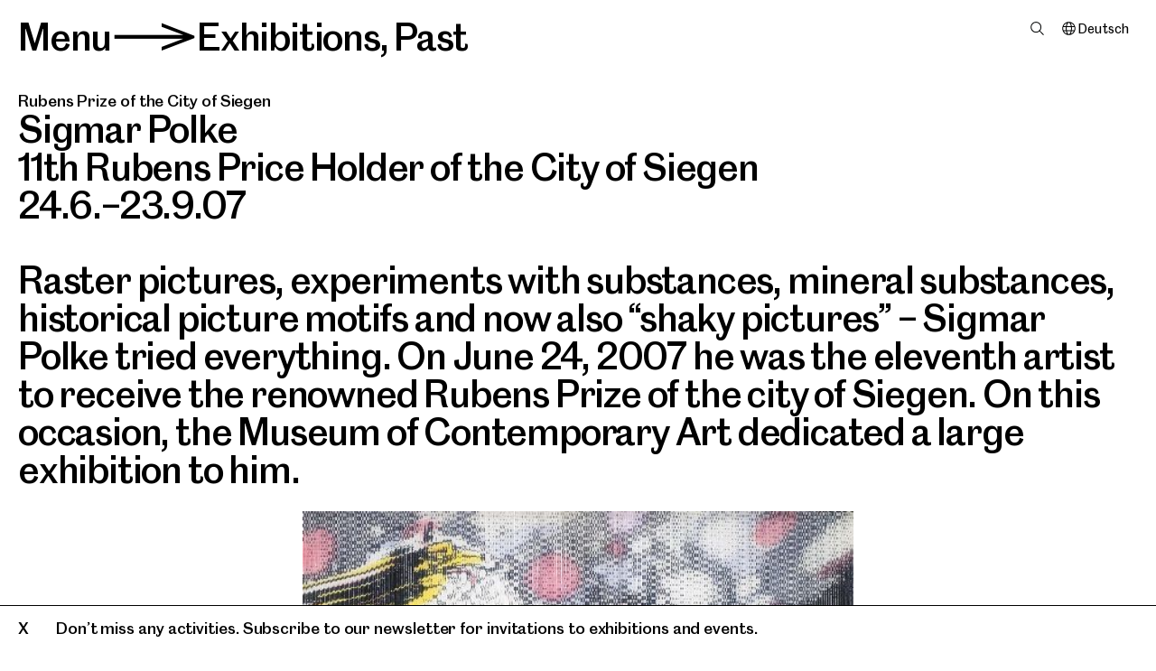

--- FILE ---
content_type: text/html; charset=utf-8
request_url: https://www.mgksiegen.de/en/ausstellungen/168/sigmar-polke
body_size: 6734
content:
<!DOCTYPE html>
<html xmlns="http://www.w3.org/1999/xhtml" xml:lang="en" lang="en" class="font-transform-medium  custom-colors hide-focus" style="--fontcolor: #000000; --bgcolor : #ffffff;" data-fontweight="medium">
<head>
	<meta http-equiv="Content-Type" content="text/html;charset=utf-8" />
	<meta http-equiv="X-UA-Compatible" content="IE=edge" />
	<meta name="viewport" content="width=device-width, initial-scale=1, maximum-scale=1, minimum-scale=1" />
	<title>Sigmar Polke - Exhibitions - Museum für Gegenwartskunst Siegen</title>
	<meta name="Description" content="Sigmar Polke // 11th Rubens Price Holder of the City of Siegen // 24.6.&amp;ndash;23.9.07" />
	<meta name="DC.DESCRIPTION" content="Sigmar Polke // 11th Rubens Price Holder of the City of Siegen // 24.6.&amp;ndash;23.9.07" />


	<link rel="preload" href="/webfonts/MGKSiegenArrow-Bold.woff2" as="font" crossorigin="anonymous" />
	<link rel="preload" href="/webfonts/MGKSiegenArrow-Bold.woff" as="font" crossorigin="anonymous" />
	<link rel="preload" href="/webfonts/MGKSiegenArrow-SemiBold.woff2" as="font" crossorigin="anonymous" />
	<link rel="preload" href="/webfonts/MGKSiegenArrow-SemiBold.woff" as="font" crossorigin="anonymous" />
	<link rel="preload" href="/webfonts/MGKSiegenArrow-Medium.woff2" as="font" crossorigin="anonymous" />
	<link rel="preload" href="/webfonts/MGKSiegenArrow-Medium.woff" as="font" crossorigin="anonymous" />
	<link rel="preload" href="/webfonts/MGKSiegenArrow-RegularNo2.woff2" as="font" crossorigin="anonymous" />
	<link rel="preload" href="/webfonts/MGKSiegenArrow-RegularNo2.woff" as="font" crossorigin="anonymous" />
	<link rel="preload" href="/webfonts/MGKSiegenArrow-Regular.woff2" as="font" crossorigin="anonymous" />
	<link rel="preload" href="/webfonts/MGKSiegenArrow-Regular.woff" as="font" crossorigin="anonymous" />
	<link rel="preload" href="/webfonts/MGKSiegenArrow-Light.woff2" as="font" crossorigin="anonymous" />
	<link rel="preload" href="/webfonts/MGKSiegenArrow-Light.woff" as="font" crossorigin="anonymous" />

	<link rel="stylesheet" type="text/css" media="all" href="/styles/flickity.css" />
    <link rel="stylesheet" type="text/css" media="all" href="/styles/cbplayer.css" />
    <link rel="stylesheet" type="text/css" media="all" href="/styles/mapbox.css" />
    <link rel="stylesheet" type="text/css" media="all" href="/styles/leaflet-gesture-handling.min.css" />
	<link rel="stylesheet" type="text/css" media="all" href="/styles/main.css?v=20251107155731" />

	<link rel="apple-touch-icon" sizes="180x180" href="/apple-touch-icon.png">
	<link rel="icon" type="image/png" sizes="32x32" href="/favicon-32x32.png">
	<link rel="icon" type="image/png" sizes="16x16" href="/favicon-16x16.png">
	<link rel="manifest" href="/site.webmanifest">
	<link rel="mask-icon" href="/safari-pinned-tab.svg" color="#5bbad5">
	<meta name="msapplication-TileColor" content="#da532c">
	<meta name="theme-color" content="#ffffff">
	<meta property="og:url" content="https://www.mgksiegen.de/en/ausstellungen/168/sigmar-polke" />
	<meta property="og:type" content="article" />
	<meta property="og:title" content="Sigmar Polke - Exhibitions - Museum für Gegenwartskunst Siegen" />
	<meta name="twitter:card" content="summary_large_image">
	<meta name="twitter:site" content="@MGK_Siegen">
	<meta name="twitter:title" content="Sigmar Polke - Exhibitions - Museum für Gegenwartskunst Siegen" />
	<meta property="Description" content="Sigmar Polke // 11th Rubens Price Holder of the City of Siegen // 24.6.&amp;ndash;23.9.07" />
	<meta property="og:description" content="Sigmar Polke // 11th Rubens Price Holder of the City of Siegen // 24.6.&amp;ndash;23.9.07" />
	<meta name="twitter:description" content="Sigmar Polke // 11th Rubens Price Holder of the City of Siegen // 24.6.&amp;ndash;23.9.07" />
	<script>document.cookie='resolution='+Math.max(screen.width,screen.height)+("devicePixelRatio" in window ? ","+devicePixelRatio : ",1")+'; path=/';</script>
	<script type="text/javascript">
		var _paq = window._paq || [];
		/* tracker methods like "setCustomDimension" should be called before "trackPageView" */
		_paq.push(['trackPageView']);
		_paq.push(['enableLinkTracking']);
		(function() {
		var u="//stats.mgksiegen.de/";
		_paq.push(['setTrackerUrl', u+'matomo.php']);
		_paq.push(['setSiteId', '1']);
		var d=document, g=d.createElement('script'), s=d.getElementsByTagName('script')[0];
		g.type='text/javascript'; g.async=true; g.defer=true; g.src=u+'matomo.js'; s.parentNode.insertBefore(g,s);
		})();
	</script>
	<!--
		Design by Tim+Tim (https://www.timandtim.com/)
		Technical realization by Systemantics (https://www.systemantics.net/)
	-->
</head>
<body>


	<header class="header">
	
<div class="header__menu font-transformable js-header__menu">
	<span class="header__menu-button js-menu-button" tabindex="0">Menu</span><span class="header__menu-arrow-container">></span><a href="/en/ausstellungen/">Exhibitions</a>, <a href="/en/ausstellungen/rueckblick">Past</a></div>
			<div class="header__pin-right">

			
			
			<div class="header__search">
				<span class="header__search-item js-search-open" data-font="regular"></span>
			</div>

			
			<div class="header__lang">
																											<a href="/de/ausstellungen/168/sigmar-polke" class="header__lang-item" tabindex="-1">Deutsch</a>
			</div>
		</div>
	
	

	<div class="overlayer overlayer--menu">
		<div class="overlayer__close js-overlayer-close fx-scrollbar" tabindex="0">
			X
		</div>

		<ul class="navigation__list">
	<li class="navigation__item" style="z-index:6">
		<a href="/en/"><span class="logo-mgk">MGK</span><span class="logo-siegen">Siegen</span></a>
	</li>

					<li class="navigation__item" style="z-index:5">
				<span class="navigation__item-clickable js-navigation__item-clickable" tabindex="0">Visit</span>

				<ul class="navigation__sublist">
					<li class="navigation__subitem">
						<a href="/en/besuch/2/plan-your-visit">Plan your visit</a>
					</li>
					<li class="navigation__subitem">
						<a href="/en/besuch/34/restaurants">Restaurants</a>
					</li>
					<li class="navigation__subitem">
						<a href="/en/shop/">Shop</a>
					</li>
				</ul>
			</li>

	<li class="navigation__item navigation__item--active"
		style="z-index:4">
		<span class="navigation__item-clickable js-navigation__item-clickable" tabindex="0">Program</span>

		<ul class="navigation__sublist">

			<li class="navigation__subitem navigation__subitem--active">
				<a href="/en/ausstellungen/">Exhibitions</a>
			</li>

			<li class="navigation__subitem">
				<a href="/en/kalender/">Calendar</a>
			</li>
			<li class="navigation__subitem">
				<a href="/en/angebote/">Offers</a>
			</li>
		</ul>
	</li>

	<li class="navigation__item" style="z-index:3">
		<a href="/en/sammlung/" class="navigation__item-clickable">Collection</a>

			</li>

					<li class="navigation__item" style="z-index:2">
				<span class="navigation__item-clickable js-navigation__item-clickable" tabindex="0">Museum</span>

				<ul class="navigation__sublist">
					<li class="navigation__subitem">
						<a href="/en/museum/1100/about-us">About us</a>
					</li>
					<li class="navigation__subitem">
						<a href="/en/museum/24/research">Research</a>
					</li>
					<li class="navigation__subitem">
						<a href="/en/museum/25/engagement">Engagement</a>
					</li>
					<li class="navigation__subitem">
						<a href="/en/museum/26/team">Team</a>
					</li>
				</ul>
			</li>

	<li class="navigation__item" style="z-index:1">
		<a href="/en/entdecken/">Explore</a>
	</li>
</ul>
	<ul class="navigation__list navigation__list--small">
		<li class="navigation__item">
			<span class="navigation__item-clickable js-search-open navigation__item-search" data-font="regular">Search</span>
		</li>
		<li class="navigation__item">
			<a href="/en/presse/">Press</a>
		</li>
		<li class="navigation__item cart-item"><a
		href="/en/cart">Cart&nbsp;()</a></span>
		</li>
	</ul>

	<ul class="navigation__list navigation__list--small">
																																						

									<li class="navigation__item">
												<a href="/de/ausstellungen/168/sigmar-polke" class="navigation-lang">Deutsch</a>
		</li>

		<li class="navigation__item">
													<a href="/en/ausstellungen/168/sigmar-polke" class="navigation-lang navigation-lang--selected">English</a>
		</li>

					<li class="navigation__item">
				<a href="/languages/1491/leichte-sprache/" class="navigation-lang">Leichte Sprache</a>
			</li>
					<li class="navigation__item">
				<a href="/languages/1361/espanol/" class="navigation-lang">Español</a>
			</li>
					<li class="navigation__item">
				<a href="/languages/1323/francais/" class="navigation-lang">Français</a>
			</li>
					<li class="navigation__item">
				<a href="/languages/1291/nederlands/" class="navigation-lang">Nederlands</a>
			</li>
					<li class="navigation__item">
				<a href="/languages/1372/turkce/" class="navigation-lang">Türkçe</a>
			</li>
					<li class="navigation__item navigation__item--ar">
				<a href="/languages/1383/n-a/" class="navigation-lang">عربى</a>
			</li>
			</ul>

	<ul class="navigation__list-buttons">
		<li class="navigation__item">
			<a href="https://tickets.mgksiegen.de/en/" class="ticket-button">Tickets</a>		</li>
	</ul>
	</div>

	<div class="overlayer overlayer--search">
		<div class="overlayer__close js-overlayer-close fx-scrollbar" tabindex="0">
			X
		</div>

		
<div class="header__menu font-transformable">
	<span class="header__menu-button js-menu-button" tabindex="0">Menu</span><span class="header__menu-arrow-container">></span><a href="/en/ausstellungen/">Exhibitions</a>, <a href="/en/ausstellungen/rueckblick">Past</a></div>
		<form action="/en/suche" method="get" id="checkout-form"
			class="overlayer__search-form js-search-form "
			autocomplete="off">

			<div class="overlayer__search-form-inner">
				<div class="wrap-input">
					<label for="search_1" class="input-label">Search</label>
					<input id="search_1" type="text" name="q" class="input js-focus" value=""
						placeholder="Search">
				</div>

				<button type="sumbit" class="button-checkout shop-button">OK</button>
			</div>
		</form>

		<div class="overlayer__search">
			<div class="overlayer__search-results"></div>
		</div>
	</div>

	<div class="overlayer overlayer--newsletter">
		<div class="overlayer__close js-overlayer-close fx-scrollbar" tabindex="0">
			X
		</div>

		
<div class="header__menu font-transformable">
	<span class="header__menu-button js-menu-button" tabindex="0">Menu</span><span class="header__menu-arrow-container">></span><span class="header__menu-filter-overlayer">Newsletter</span></div>
		<div class="overlayer__newsletter">
			<form
				action="https://eu2.cleverreach.com/f/252951-252021/wcs/"
				method="post" target="_blank" class="form-newsletter">
				<div class="form-newsletter__text">
					Don't miss any activities at the MGKSiegen! The free monthly newsletter will keep you up to date on our current exhibitions, special events, and education programs.
				</div>

				<div class="form-newsletter__input-wrap">
					<input type="text" name="1084769" placeholder="First name"
						class="form-newsletter__input font-transformable">
					<input type="text" name="1084770" placeholder="Last name"
						class="form-newsletter__input font-transformable">
					<input type="text" name="email" placeholder="Email*"
						class="form-newsletter__input font-transformable">
				</div>

				<div class="form-newsletter__checkbox-wrap">
					<input id="01" type="checkbox" name="1086560[]" value="Monthly"
						class="form-newsletter__checkbox" checked>
					<label for="01" class="form-newsletter__checkbox-label">
						Monthly
					</label>
				</div>

				<div class="form-newsletter__checkbox-wrap">
					<input id="02" type="checkbox" name="1086560[]" value="Events"
						class="form-newsletter__checkbox">
					<label for="02" class="form-newsletter__checkbox-label">
						Events
					</label>
				</div>

				<div class="form-newsletter__checkbox-wrap">
					<input id="03" type="checkbox" name="1086560[]" value="Education"
						class="form-newsletter__checkbox">
					<label for="03" class="form-newsletter__checkbox-label">
						Education
					</label>
				</div>

				<div class="form-newsletter__info">
					By registering, you give the MGKSiegen permission to use your email address for the purpose of sending you the newsletter and confirm that you have read our data policy. After submitting your email address, you will receive an email containing a confirmation link.
				</div>

				<button type="submit" class="form-newsletter__button font-transformable">Subscribe</button>

			</form>
		</div>
	</div>
</header>

<div class="header__gradient"></div>


	<main class="main">

		<div class="content content--article" id="content">

			<article class="article">
								<div class="article__header font-transformable">
																		<div class="article__event-meta">
																	Rubens Prize of the City of Siegen															</div>
											
					<h1>Sigmar Polke</h1>
											<h2>11th Rubens Price Holder of the City of Siegen</h2>
					
					
						<div class="article__date">
														24.6.&ndash;23.9.07
						</div>

									</div>

				<div class="article__text font-transformable">
						<p class="text-large">Raster pictures, experiments with substances, mineral substances, historical picture motifs and now also “shaky pictures” – Sigmar Polke tried everything. On June 24, 2007 he was the eleventh artist to receive the renowned Rubens Prize of the city of Siegen. On this occasion, the Museum of Contemporary Art dedicated a large exhibition to him.</p>


				<div class="inline inline--image inline--portrait inline--center">
					<figure class="inline__image">

						<div class="inline__image-image" style="padding-bottom: 116.875%">
							<img class="js-lazyload lazyimage" data-src="/images/sigmar_polke_regenbogen_2007.jpg?w=1600" data-srcset="/images/sigmar_polke_regenbogen_2007.jpg?w=100 100w,/images/sigmar_polke_regenbogen_2007.jpg?w=200 200w,/images/sigmar_polke_regenbogen_2007.jpg?w=300 300w,/images/sigmar_polke_regenbogen_2007.jpg?w=400 400w,/images/sigmar_polke_regenbogen_2007.jpg?w=500 500w,/images/sigmar_polke_regenbogen_2007.jpg?w=640 640w,/images/sigmar_polke_regenbogen_2007.jpg?w=750 750w,/images/sigmar_polke_regenbogen_2007.jpg?w=828 828w,/images/sigmar_polke_regenbogen_2007.jpg?w=1024 1024w,/images/sigmar_polke_regenbogen_2007.jpg?w=1125 1125w,/images/sigmar_polke_regenbogen_2007.jpg?w=1242 1242w,/images/sigmar_polke_regenbogen_2007.jpg?w=1280 1280w,/images/sigmar_polke_regenbogen_2007.jpg?w=1400 1400w,/images/sigmar_polke_regenbogen_2007.jpg?w=1500 1500w,/images/sigmar_polke_regenbogen_2007.jpg?w=1600 1600w,/images/sigmar_polke_regenbogen_2007.jpg?w=1700 1700w,/images/sigmar_polke_regenbogen_2007.jpg?w=1800 1800w,/images/sigmar_polke_regenbogen_2007.jpg?w=1920 1920w" data-sizes="auto" alt="">
						</div>

						<figcaption class="inline__image-caption">
							<p>Sigmar Polke, Jenseits des Regenbogens, 2007, Lambrecht-Schadeberg Collection, © VG Bild-Kunst, Bonn 2007</p>

						</figcaption>

					</figure>
				</div>

	<p>The focus was on pictures that he presented to the public for the first time. Here Polke worked with the so-called lenticular grid. Its transparent and wavy surface causes refractions of light and animate the viewer to move if he wants to see the motif from different perspectives. Polke showed more than 80 works in the Siegen exhibition, 30 of them for the first time using this new technique. The exhibition was specially designed by the artist for the Siegen Museum of Contemporary Art.</p>

<p>Sigmar Polke is considered a 100% painter, he experiments continuously and uses new means and procedures again and again. Processes such as planning, intuition and controlled coincidence always come together in new ways in his work. Props of economic miracle, wanderlust and cosiness determined the material of his pictures in the 1960s. In the 1970s he expanded his range to include motifs from the German fairy tale and legend world. This is followed by quotations from picture sheets, from the history of art and culture, as well as from current and political events. The virtuoso in dealing with image references is at the same time an experimenter with different colour materials that highlight the processual nature of painting.</p>


	<p>The Rubens Prize of the City of Siegen<br />
Parallel to the Polke exhibition, the ten Rubens Prize laureates to date have been shown comprehensively in the Lambrecht-Schadeberg Collection. This painting collection, located in the Museum für Gegenwartskunst in Siegen, shows exclusively representative work complexes of the Rubens Prize laureates. Currently almost 100 works belong to the collection (as of 2007).</p>

<p>The Rubens Prize, founded by the city of Siegen in 1955, has since been awarded to a living European artist every five years. The external jury, which spoke in favor of Sigmar Polke as the 11th Rubens Prize laureate in the city of Siegen in spring 2006, is represented by five experts from the field of museums, art criticism, teaching and the visual arts.</p>

<p>Before Polke, the painters Hans Hartung (1957), Giorgio Morandi (1962), Francis Bacon (1967), Antoni Tàpies (1972), Fritz Winter (1977), Emil Schumacher (1982), Cy Twombly (1987), Rupprecht Geiger (1992), Lucian Freud (1997) and Maria Lassnig (2002) were awarded the Rubens Prize.</p>

<p>&nbsp;</p>



																	
											
									</div>
			</article>

		</div>

	</main>


	<footer class="footer">

	<h1 class="ac-outside">footer navigation</h1>

	<div class="footer__columns">
		<div class="footer__column footer__column--wide">
			<h2>Museum für Gegenwartskunst Siegen</h2>
			<p>Unteres Schloss 1<br>
			57072 Siegen</p>

			<p>T 0271 405 77 10 <br>
			<a href="mailto:info@mgksiegen.de">info@mgksiegen.de</a></p>

			<p class="show-on-tablet">
				<a href="https://www.facebook.com/MGK.Siegen">Facebook</a><br>
				<a href="https://www.instagram.com/mgksiegen/">Instagram</a><br>
				<a href="https://www.youtube.com/channel/UC1DgijRMLuf2lYs5qSW1bbA">YouTube</a>
				<br><span class="footer__newsletter js-newsletter-open">Newsletter</span>
			</p>
			<p class="show-on-tablet">
                <a href="/en/presse/">Press</a>
                <br>
                <a href="/en/info/46/imprint">Imprint</a> and
			 	<a href="/en/info/45/data-protection">Data Protection</a>
			</p>
		</div>

		<div class="footer__column footer__column--placeholder footer__column--small"></div>

		<div class="footer__column">
			Open today at 11 am <br><span class="openingtimes-space">MON.</span>Closed<br><span class="openingtimes-space">TUE.</span>11 am&ndash;6 pm<br><span class="openingtimes-space">WED.</span>11 am&ndash;6 pm<br><span class="openingtimes-space">THU.</span>11 am&ndash;8 pm<br><span class="openingtimes-space">FRI.</span>11 am&ndash;6 pm<br><span class="openingtimes-space">SAT.</span>11 am&ndash;6 pm<br><span class="openingtimes-space">SUN.</span>11 am&ndash;6 pm<br>

		</div>

		<div class="footer__column hide-on-tablet">
			<p>
				<a href="https://www.facebook.com/MGK.Siegen">Facebook</a><br>
				<a href="https://www.instagram.com/mgksiegen/">Instagram</a><br>
				<a href="https://www.youtube.com/channel/UC1DgijRMLuf2lYs5qSW1bbA">YouTube</a>
				<br><span class="footer__newsletter js-newsletter-open">Newsletter</span>
			</p>

			<p>
				<a href="/en/presse/">Press</a>

				<br><a href="/en/info/46/imprint">Imprint</a> and
			 	<a href="/en/info/45/data-protection">Data Protection</a>
			</p>
		</div>
	</div>
</footer>



	<div class="banner-note">
		<div class="banner-note__hide js-banner-note-hide"></div><span class="js-newsletter-open">Don’t miss any activities. Subscribe to our newsletter for invitations to exhibitions and events.</span>
	</div>



	<script> function loadjQuery(e,t){var n=document.createElement("script");n.setAttribute("src",e);n.onload=t;n.onreadystatechange=function(){if(this.readyState=="complete"||this.readyState=="loaded")t()};document.getElementsByTagName("head")[0].appendChild(n)}function main(){ var $cr=jQuery.noConflict();var old_src;$cr(document).ready(function(){$cr(".cr_form").submit(function(){$cr(this).find('.clever_form_error').removeClass('clever_form_error');$cr(this).find('.clever_form_note').remove();$cr(this).find(".musthave").find('input, textarea').each(function(){if(jQuery.trim($cr(this).val())==""||($cr(this).is(':checkbox'))||($cr(this).is(':radio'))){if($cr(this).is(':checkbox')||($cr(this).is(':radio'))){if(!$cr(this).parent().find(":checked").is(":checked")){$cr(this).parent().addClass('clever_form_error')}}else{$cr(this).addClass('clever_form_error')}}});if($cr(this).attr("action").search(document.domain)>0&&$cr(".cr_form").attr("action").search("wcs")>0){var cr_email=$cr(this).find('input[name=email]');var unsub=false;if($cr("input['name=cr_subunsubscribe'][value='false']").length){if($cr("input['name=cr_subunsubscribe'][value='false']").is(":checked")){unsub=true}}if(cr_email.val()&&!unsub){$cr.ajax({type:"GET",url:$cr(".cr_form").attr("action").replace("wcs","check_email")+$cr(this).find('input[name=email]').val(),success:function(data){if(data){cr_email.addClass('clever_form_error').before("<div class='clever_form_note cr_font'>"+data+"</div>");return false}},async:false})}var cr_captcha=$cr(this).find('input[name=captcha]');if(cr_captcha.val()){$cr.ajax({type:"GET",url:$cr(".cr_form").attr("action").replace("wcs","check_captcha")+$cr(this).find('input[name=captcha]').val(),success:function(data){if(data){cr_captcha.addClass('clever_form_error').after("<div class='clever_form_note cr_font'>"+data+"</div>");return false}},async:false})}}if($cr(this).find('.clever_form_error').length){return false}return true});$cr('input[class*="cr_number"]').change(function(){if(isNaN($cr(this).val())){$cr(this).val(1)}if($cr(this).attr("min")){if(($cr(this).val()*1)<($cr(this).attr("min")*1)){$cr(this).val($cr(this).attr("min"))}}if($cr(this).attr("max")){if(($cr(this).val()*1)>($cr(this).attr("max")*1)){$cr(this).val($cr(this).attr("max"))}}});old_src=$cr("div[rel='captcha'] img:not(.captcha2_reload)").attr("src");if($cr("div[rel='captcha'] img:not(.captcha2_reload)").length!=0){captcha_reload()}});function captcha_reload(){var timestamp=new Date().getTime();$cr("div[rel='captcha'] img:not(.captcha2_reload)").attr("src","");$cr("div[rel='captcha'] img:not(.captcha2_reload)").attr("src",old_src+"?t="+timestamp);return false} } if(typeof jQuery==="undefined"){loadjQuery("//ajax.googleapis.com/ajax/libs/jquery/1.4.2/jquery.min.js",main)}else{main()} </script>

	<script>
		window.lazySizesConfig = {
			lazyClass: 'js-lazyload'
		};
	</script>
	<script src="/scripts/lazysizes.min.js"></script>

	<script src="/scripts/webfontloader.js"></script>
	<script>
		WebFont.load({
  			custom: {
  				families: ['CaslonDoric', 'MGKSiegenArrow'],
			    testStrings: {
			      'My Font': '\uE003\uE005'
			    }
  			},
  			active: function() {

  				setTimeout(function(){
  					var menu = document.getElementsByClassName('js-header__menu');

					if(menu.length && !document.getElementsByClassName('overlayer--active').length){
						var lines = Math.round((menu[0].offsetHeight - parseInt(window.getComputedStyle(menu[0], null).getPropertyValue('padding-top')) + parseInt(window.getComputedStyle(menu[0], null).getPropertyValue('padding-bottom'))) / parseFloat(window.getComputedStyle(menu[0], null).getPropertyValue('line-height')));
						document.getElementsByTagName('html')[0].classList.add("header-lines-" + lines);
					}
  				}, 300);
  			},
  		});
	</script>

	<script type="text/javascript" src="/scripts/combined.js?v=20240319142906"></script>
</body>
</html>
